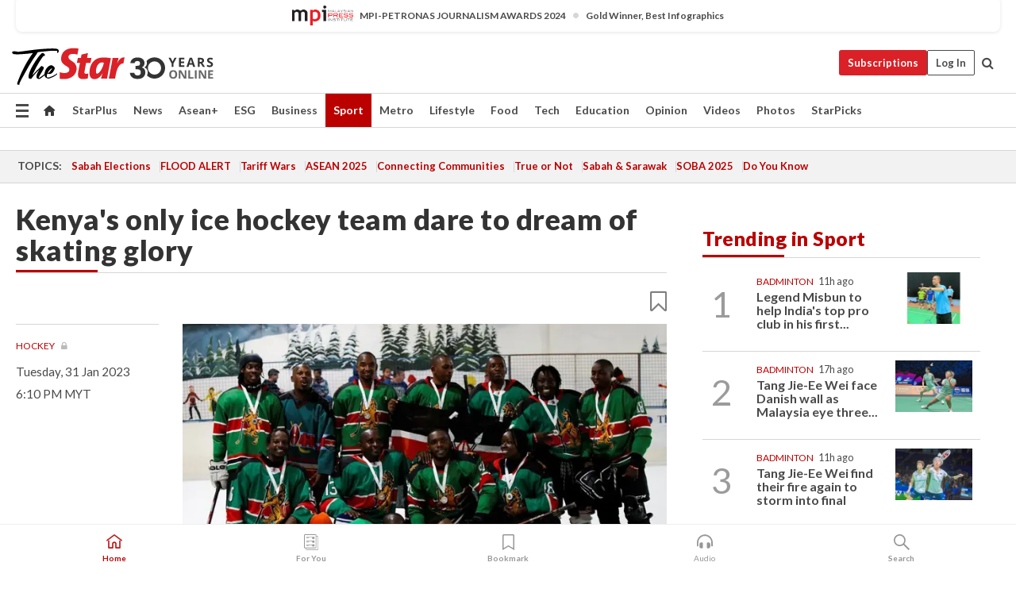

--- FILE ---
content_type: text/html; charset=utf-8
request_url: https://www.google.com/recaptcha/api2/aframe
body_size: 267
content:
<!DOCTYPE HTML><html><head><meta http-equiv="content-type" content="text/html; charset=UTF-8"></head><body><script nonce="8M3DElZaGlfu5cE9FKaVwQ">/** Anti-fraud and anti-abuse applications only. See google.com/recaptcha */ try{var clients={'sodar':'https://pagead2.googlesyndication.com/pagead/sodar?'};window.addEventListener("message",function(a){try{if(a.source===window.parent){var b=JSON.parse(a.data);var c=clients[b['id']];if(c){var d=document.createElement('img');d.src=c+b['params']+'&rc='+(localStorage.getItem("rc::a")?sessionStorage.getItem("rc::b"):"");window.document.body.appendChild(d);sessionStorage.setItem("rc::e",parseInt(sessionStorage.getItem("rc::e")||0)+1);localStorage.setItem("rc::h",'1769313108966');}}}catch(b){}});window.parent.postMessage("_grecaptcha_ready", "*");}catch(b){}</script></body></html>

--- FILE ---
content_type: application/javascript; charset=utf-8
request_url: https://fundingchoicesmessages.google.com/f/AGSKWxUr3cffw8vEebqtJePcsO0ZXwyQSy0y7ujQJnCL9zOCxJEMB5ixmuDsuu1Mbh0Z6QZSpbIeflmBJGoa4498U0DTGLX52RARbUIdrHDsFu9v8knAL1czKEedzfA7zK8JQvtLSxlI4nFBa6M5PsxBsrerFYChmM9mMFhw1orHjZbmGfMpx4gcTIk2Q45A/_/getadds./erobanner./small_ad./valueclick.?adtype=
body_size: -1289
content:
window['66432bd4-9578-459c-8cb0-d64206db7a0c'] = true;

--- FILE ---
content_type: application/javascript
request_url: https://a.cdp.asia/event?ec=pageview&ea=view&en=&ev=0&items=%5B%7B%22id%22%3A%221003374%22%2C%22type%22%3A%22article%22%2C%22name%22%3A%22%22%7D%5D&dims=%7B%22users%22%3A%7B%22origin_source%22%3A%22The%20Star%20Online%22%7D%7D&portal_id=564891087&prop_id=564997745&cvar=%7B%22page_type%22%3A%22article%22%2C%22page_cate%22%3A%22article%22%2C%22category%22%3A%22Sport%2FHockey%22%2C%22page_path%22%3A%22%2Fsport%2Fhockey%2F2023%2F01%2F31%2Fkenya039s-only-ice-hockey-team-dare-to-dream-of-skating-glory%22%2C%22identify_event%22%3A%22view_page%22%2C%22identify_time%22%3A%222026-01-25%2003%3A51%3A41%22%2C%22subscription_status%22%3A%22Inactive%22%2C%22content_visibility%22%3A%22Partial%22%2C%22prop_id%22%3A%22564997745%22%2C%22visitor_type%22%3A%22new%22%2C%22is_webview%22%3Afalse%2C%22location_url%22%3A%22https%3A%2F%2Fwww.thestar.com.my%2Fsport%2Fhockey%2F2023%2F01%2F31%2Fkenya039s-only-ice-hockey-team-dare-to-dream-of-skating-glory%22%2C%22ss_time%22%3A0%2C%22page_view_order%22%3A1%2C%22page_title%22%3A%22Hockey%3A%20Kenya%27s%20only%20ice%20hockey%20team%20dare%20to%20dream%20of%20skating%20glory%20%7C%20The%20Star%22%7D&context=%7B%22lang%22%3A%22en%22%7D&gt_ms=1116
body_size: 900
content:
_event_callback_data({"ver":"20251125","session_id":"6751486268450607","au_id":"212214721","type":"event","client_id":"212214721.1769313102","dgs":"","node":"vn01","au_gt":"1769313102136","pv_id":"1769313102136-212214721","n_client_id":1,"n_user":1,"ea":"view","aid":"","ec":"pageview","an_session":"zlzkzmziznzrzlzhzlzrznzmzjzlzjzkzdzhzizhzhziznzkzhzizdzizkzlzqzgzizgzizjzhzdzizdzizkzlzqzgzizgzizjzhzdzizkzlzqzgzizgzizjzhzdzizdzizgzgzmzdzjzd2g2azdzgzdzmzrzjzjzgzdzd2q26292g281u2g2a"});